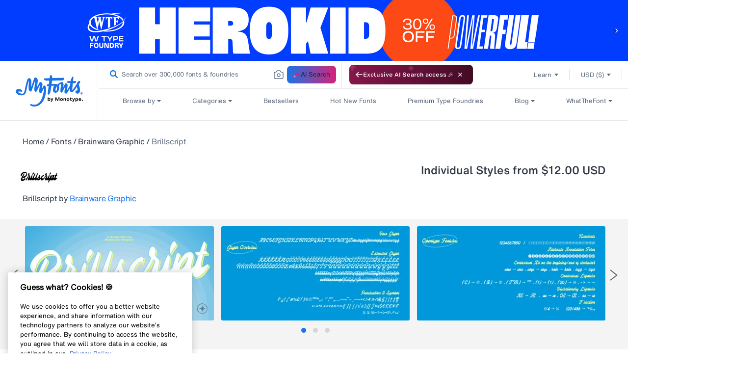

--- FILE ---
content_type: image/svg+xml
request_url: https://cdn.shopify.com/s/files/1/0584/9628/6901/files/webfont.svg?v=1628073510
body_size: 396
content:
<svg width="24" height="24" viewBox="0 0 24 24" fill="none" xmlns="http://www.w3.org/2000/svg">
<path d="M8.41101 4.42257C9.04872 2.06084 10.1539 0.358584 11.4177 0V4.64536C10.4123 4.62918 9.4085 4.5548 8.41101 4.42257Z" fill="#4A4A4A"/>
<path d="M11.4177 8.48398H7.84052C7.86606 7.45734 7.97829 6.43503 8.17593 5.42885C9.25096 5.57716 10.3334 5.6601 11.4177 5.67723V8.48398Z" fill="#4A4A4A"/>
<path d="M7.18741 12.7317C6.9848 11.6721 6.87103 10.5961 6.84739 9.51602H3C3.07572 10.9532 3.47379 12.3519 4.16235 13.6003C5.13882 13.2017 6.15269 12.9106 7.18741 12.7317Z" fill="#4A4A4A"/>
<path d="M11.4177 13.3546V18C10.1539 17.6414 9.04872 15.9392 8.41101 13.5774C9.4085 13.4452 10.4123 13.3708 11.4177 13.3546Z" fill="#4A4A4A"/>
<path d="M11.4177 9.51602H7.84052C7.86606 10.5427 7.97829 11.565 8.17593 12.5711C9.25096 12.4228 10.3334 12.3399 11.4177 12.3228V9.51602Z" fill="#4A4A4A"/>
<path d="M7.18741 5.2683C6.15269 5.08936 5.13882 4.79826 4.16235 4.39974C3.47379 5.64811 3.07571 7.04684 3 8.48398H6.84739C6.87103 7.40387 6.9848 6.32793 7.18741 5.2683Z" fill="#4A4A4A"/>
<path d="M7.41436 13.7352C7.88429 15.5373 8.61787 17.0043 9.52058 17.9467C7.5908 17.3844 5.8981 16.1649 4.71333 14.4833C5.58834 14.1438 6.49291 13.8932 7.41436 13.7352Z" fill="#4A4A4A"/>
<path d="M4.71334 3.51667C5.58835 3.85621 6.49291 4.10677 7.41436 4.26484C7.8843 2.46266 8.61788 0.995652 9.52059 0.0533211C7.59081 0.615645 5.8981 1.83514 4.71334 3.51667Z" fill="#4A4A4A"/>
<path d="M16.1595 8.48398H12.5823V5.67723C13.6666 5.6601 14.749 5.57716 15.8241 5.42885C16.0217 6.43503 16.1339 7.45734 16.1595 8.48398Z" fill="#4A4A4A"/>
<path d="M16.8126 12.7317C17.0152 11.6721 17.129 10.5961 17.1526 9.51602H21C20.9243 10.9532 20.5262 12.3519 19.8376 13.6003C18.8612 13.2017 17.8473 12.9106 16.8126 12.7317Z" fill="#4A4A4A"/>
<path d="M12.5823 13.3546V18C13.8461 17.6414 14.9513 15.9392 15.589 13.5774C14.5915 13.4452 13.5877 13.3708 12.5823 13.3546Z" fill="#4A4A4A"/>
<path d="M12.5823 9.51602H16.1595C16.1339 10.5427 16.0217 11.565 15.8241 12.5711C14.749 12.4228 13.6666 12.3399 12.5823 12.3228V9.51602Z" fill="#4A4A4A"/>
<path d="M15.589 4.42257C14.9513 2.06084 13.8461 0.358584 12.5823 0V4.64536C13.5877 4.62918 14.5915 4.5548 15.589 4.42257Z" fill="#4A4A4A"/>
<path d="M16.8126 5.2683C17.8473 5.08936 18.8612 4.79826 19.8376 4.39974C20.5262 5.64811 20.9243 7.04684 21 8.48398H17.1526C17.129 7.40387 17.0152 6.32793 16.8126 5.2683Z" fill="#4A4A4A"/>
<path d="M16.5856 13.7352C16.1157 15.5373 15.3821 17.0043 14.4794 17.9467C16.4092 17.3844 18.1019 16.1649 19.2867 14.4833C18.4117 14.1438 17.5071 13.8932 16.5856 13.7352Z" fill="#4A4A4A"/>
<path d="M19.2867 3.51667C18.4117 3.85621 17.5071 4.10677 16.5856 4.26484C16.1157 2.46266 15.3821 0.995652 14.4794 0.0533211C16.4092 0.615645 18.1019 1.83514 19.2867 3.51667Z" fill="#4A4A4A"/>
<path d="M1.25 22C1.25 21.5858 1.58579 21.25 2 21.25H12.5C12.9142 21.25 13.25 21.5858 13.25 22C13.25 22.4142 12.9142 22.75 12.5 22.75H2C1.58579 22.75 1.25 22.4142 1.25 22Z" fill="#4A4A4A"/>
<path fill-rule="evenodd" clip-rule="evenodd" d="M0 22C0 20.8954 0.895431 20 2 20H22C23.1046 20 24 20.8954 24 22C24 23.1046 23.1046 24 22 24H2C0.89543 24 0 23.1046 0 22ZM0.75 22C0.75 21.3096 1.30964 20.75 2 20.75H22C22.6904 20.75 23.25 21.3096 23.25 22C23.25 22.6904 22.6904 23.25 22 23.25H2C1.30964 23.25 0.75 22.6904 0.75 22Z" fill="#4A4A4A"/>
</svg>
